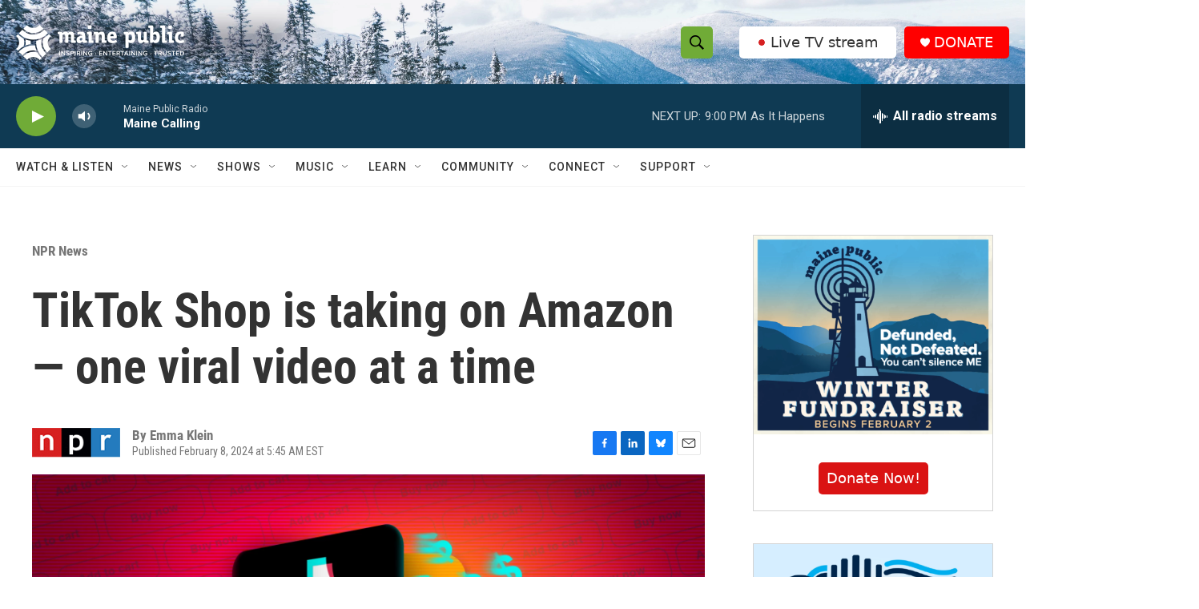

--- FILE ---
content_type: text/html; charset=utf-8
request_url: https://www.google.com/recaptcha/api2/aframe
body_size: 184
content:
<!DOCTYPE HTML><html><head><meta http-equiv="content-type" content="text/html; charset=UTF-8"></head><body><script nonce="Z23Mh-LrKpVVHMY_HpO_cA">/** Anti-fraud and anti-abuse applications only. See google.com/recaptcha */ try{var clients={'sodar':'https://pagead2.googlesyndication.com/pagead/sodar?'};window.addEventListener("message",function(a){try{if(a.source===window.parent){var b=JSON.parse(a.data);var c=clients[b['id']];if(c){var d=document.createElement('img');d.src=c+b['params']+'&rc='+(localStorage.getItem("rc::a")?sessionStorage.getItem("rc::b"):"");window.document.body.appendChild(d);sessionStorage.setItem("rc::e",parseInt(sessionStorage.getItem("rc::e")||0)+1);localStorage.setItem("rc::h",'1769217135068');}}}catch(b){}});window.parent.postMessage("_grecaptcha_ready", "*");}catch(b){}</script></body></html>